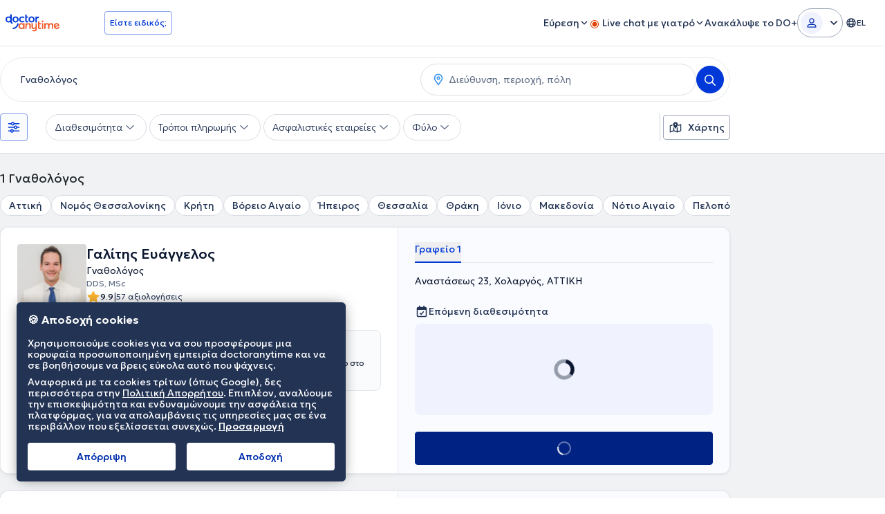

--- FILE ---
content_type: text/javascript
request_url: https://www.doctoranytime.gr/dist/vite/index.BpoPjvmr.js
body_size: 323
content:
import{_ as u,d as n,b as l}from"./universalAnalyticsEvents.BHTbLIQp.js";import{g as m}from"./index.DHkRr-rc.js";import{u as i}from"./index.pkn9zwQV.js";const d=()=>{window.setTimeout(function(){window.dataLayer&&window.dataLayer.push({event:"afterLoad"})},u.afterLoadTime)},c=["utm_source","utm_medium","utm_campaign","utm_term","utm_content"],f=()=>{const t=i();c.forEach(e=>{const s=new URLSearchParams(window.location.search).get(e);s&&t.setItem(`lsLast_${e}`,s)})},w=()=>{f()},P=()=>{const t=i();return c.reduce((s,r)=>{const o=t.getItem(`lsLast_${r}`);return o&&(s[r]=o),s},{})},g=()=>{const t="NOT_SET";if(!window.globalSettings.EnableABTests)return t;const e=m();if(e===void 0||Object.keys(e).length===0)return t;let s="";for(const r in e)if(Object.hasOwnProperty.call(e,r)){const o=e[r];s+=`${r}${o}*`}return s.slice(0,-1)},p=()=>{const t=g();n({daABTests:t})},T=()=>{w();const t=P();for(const e in t)Object.hasOwnProperty.call(t,e)&&t[e]&&n({[e]:t[e]})},U=()=>{if(window.daUserProperties){for(const t in window.daUserProperties)if(Object.hasOwnProperty.call(window.daUserProperties,t)){const e=window.daUserProperties[t],s={};s[t]=e,n(s)}p(),T()}};let a=!1;const h=()=>{a||(a=!0,U(),l(),d())};export{h as g};


--- FILE ---
content_type: text/javascript
request_url: https://www.doctoranytime.gr/dist/vite/index.f65a6q88.js
body_size: 751
content:
var c=(s,a,t)=>new Promise((i,o)=>{var p=l=>{try{m(t.next(l))}catch(r){o(r)}},e=l=>{try{m(t.throw(l))}catch(r){o(r)}},m=l=>l.done?i(l.value):Promise.resolve(l.value).then(p,e);m((t=t.apply(s,a)).next())});var n=(s=>(s[s.LOADING=0]="LOADING",s[s.LOADED=1]="LOADED",s[s.ERROR=2]="ERROR",s))(n||{}),d=(s=>(s.reCaptcha="reCaptcha",s.mapBoxJs="mapBoxJs",s.mapBoxCss="mapBoxCss",s.mapBoxSDK="mapBoxSDK",s.isotope="isotope",s.tinyMCE="tinyMCE",s.quillJs="quillJs",s.quillCss="quillCss",s.googleMapsAPI="googleMapsAPI",s.hlsJs="hlsJs",s.muxEmbed="muxEmbed",s.stripeJs="stripeJs",s))(d||{});const u={reCaptcha:{url:"https://www.recaptcha.net/recaptcha/api.js"},mapBoxJs:{url:"https://api.mapbox.com/mapbox-gl-js/v0.53.0/mapbox-gl.js"},mapBoxCss:{url:"https://api.mapbox.com/mapbox-gl-js/v0.53.0/mapbox-gl.css"},mapBoxSDK:{url:"https://unpkg.com/@mapbox/mapbox-sdk@0.15.0/umd/mapbox-sdk.min.js"},isotope:{url:"https://unpkg.com/isotope-layout@3/dist/isotope.pkgd.min.js"},tinyMCE:{url:"https://cdn.tiny.cloud/1/b1fcku0ic4hv3dowycd3hwi523tdd15jg8v332vew848av3f/tinymce/6.7.3-35/tinymce.min.js"},quillJs:{url:"https://cdn.quilljs.com/1.3.6/quill.min.js"},quillCss:{url:"https://cdn.quilljs.com/1.3.6/quill.snow.css"},googleMapsAPI:{url:"https://maps.googleapis.com/maps/api/js"},hlsJs:{url:"https://cdn.jsdelivr.net/npm/hls.js@latest/dist/hls.min.js"},muxEmbed:{url:"https://cdn.jsdelivr.net/npm/mux-embed@latest"},stripeJs:{url:"https://js.stripe.com/v3/"}},j=(s,a)=>c(null,null,function*(){var p;const t=u[s],i=t.status===void 0,o=`externalScripts:${s}::scriptLoaded`;if(i){t.status=n.LOADING;const e=yield h(s,a);return e||(p=document.getElementById("es-"+s))==null||p.remove(),t.status=e?n.LOADED:n.ERROR,document.dispatchEvent(new CustomEvent(o,{detail:e})),e}else return t.status===n.LOADING?new Promise(e=>{document.addEventListener(o,function(m){e(m.detail)},{once:!0})}):t.status!==n.ERROR}),h=(s,a)=>{const t=u[s].url+(a?"?"+a:""),i=u[s].url.endsWith(".css");return new Promise(function(o,p){const e=i?document.createElement("link"):document.createElement("script");e instanceof HTMLScriptElement&&(e.src=t),e instanceof HTMLLinkElement&&(e.href=t,e.rel="stylesheet"),e.id="es-"+s,e.onload=()=>{o(!0)},e.onerror=m=>{o(!1)},document.head.appendChild(e)})};export{d as e,j as l};


--- FILE ---
content_type: image/svg+xml
request_url: https://www.doctoranytime.gr/images/assets/search-page/doplus-profile-logo.svg
body_size: 1075
content:
<svg width="100" height="100" viewBox="0 0 100 100" fill="none" xmlns="http://www.w3.org/2000/svg">
<path d="M4 0.5H96C97.933 0.5 99.5 2.067 99.5 4V96C99.5 97.933 97.933 99.5 96 99.5H4C2.067 99.5 0.5 97.933 0.5 96V4C0.500001 2.067 2.067 0.5 4 0.5Z" fill="#FFFAF8"/>
<path d="M4 0.5H96C97.933 0.5 99.5 2.067 99.5 4V96C99.5 97.933 97.933 99.5 96 99.5H4C2.067 99.5 0.5 97.933 0.5 96V4C0.500001 2.067 2.067 0.5 4 0.5Z" stroke="#FEECE5"/>
<path d="M56.2473 50.7509C55.39 51.6433 54.3353 52.0931 53.0834 52.0931C51.8314 52.0931 50.723 51.636 49.8871 50.7179C49.0513 49.8036 48.6352 48.6734 48.6352 47.3312C48.6352 45.9889 49.0478 44.7966 49.8728 43.8822C50.6979 42.9679 51.7669 42.507 53.0834 42.507C54.3999 42.507 55.4186 42.9532 56.2616 43.8493C57.1082 44.7417 57.5315 45.9048 57.5315 47.3312C57.5315 48.7576 57.1047 49.8548 56.2473 50.7509ZM53.0834 39.2885C50.7014 39.2885 48.7715 40.0492 47.2864 41.5707C45.8049 43.0922 45.0623 45.016 45.0623 47.3348C45.0623 49.6536 45.8049 51.5738 47.2864 53.0843C48.7679 54.5948 50.7014 55.3519 53.0834 55.3519C55.4653 55.3519 57.3701 54.6058 58.8624 53.1172C60.3547 51.6286 61.1008 49.7012 61.1008 47.3385C61.1008 44.9758 60.3547 43.0154 58.8624 41.5268C57.3701 40.0383 55.4438 39.2922 53.0834 39.2922" fill="#F66931"/>
<path d="M56.2473 50.7509C55.39 51.6433 54.3353 52.0931 53.0834 52.0931C51.8314 52.0931 50.723 51.636 49.8871 50.7179C49.0513 49.8036 48.6352 48.6734 48.6352 47.3312C48.6352 45.9889 49.0478 44.7966 49.8728 43.8822C50.6979 42.9679 51.7669 42.507 53.0834 42.507C54.3999 42.507 55.4186 42.9532 56.2616 43.8493C57.1082 44.7417 57.5315 45.9048 57.5315 47.3312C57.5315 48.7576 57.1047 49.8548 56.2473 50.7509ZM53.0834 39.2885C50.7014 39.2885 48.7715 40.0492 47.2864 41.5707C45.8049 43.0922 45.0623 45.016 45.0623 47.3348C45.0623 49.6536 45.8049 51.5738 47.2864 53.0843C48.7679 54.5948 50.7014 55.3519 53.0834 55.3519C55.4653 55.3519 57.3701 54.6058 58.8624 53.1172C60.3547 51.6286 61.1008 49.7012 61.1008 47.3385C61.1008 44.9758 60.3547 43.0154 58.8624 41.5268C57.3701 40.0383 55.4438 39.2922 53.0834 39.2922" fill="#1548D5"/>
<path d="M43.0349 53.2379V34.501C43.0349 33.9012 42.5578 33.4147 41.9695 33.4147H40.4234C39.8315 33.4147 39.3544 33.9012 39.3544 34.501V40.4004C38.1204 39.6616 36.6819 39.2849 35.0174 39.2849C32.6391 39.2849 30.7056 40.0456 29.2241 41.5671C27.739 43.0886 27 45.0088 27 47.3312C27 49.6537 27.7425 51.5702 29.2241 53.0807C30.7092 54.5948 32.6391 55.3483 35.0174 55.3483C36.7716 55.3483 38.3858 54.8472 39.6593 54.028C39.67 54.0828 39.6808 54.145 39.688 54.2072C39.7777 54.679 39.9355 55.2788 40.2046 55.8932C40.8431 57.3379 42.1202 58.8813 44.6779 59.1191C45.0545 59.1557 45.3738 58.8411 45.3738 58.4571V56.2151C45.3738 55.9042 45.1621 55.6372 44.8679 55.5714C43.8205 55.3337 43.0313 54.3791 43.0313 53.2379M38.1849 50.7509C37.3276 51.647 36.2766 52.0932 35.021 52.0932C33.7655 52.0932 32.6642 51.636 31.8248 50.718C30.9926 49.8036 30.5729 48.6735 30.5729 47.3312C30.5729 45.9889 30.9854 44.7966 31.8105 43.8823C32.6355 42.9679 33.7045 42.5107 35.0174 42.5107C36.3304 42.5107 37.3527 42.9569 38.1993 43.8493C38.9526 44.6467 39.3723 45.6598 39.4512 46.885L39.462 47.5068C39.4261 48.8088 39.0028 49.8951 38.1849 50.7472" fill="#1548D5"/>
<path d="M45.9471 72.1294V69.8727C45.9471 69.5948 46.1623 69.3644 46.4314 69.3534C52.4436 69.101 57.2684 64.1781 57.5159 58.052C57.5267 57.774 57.7527 57.5545 58.0253 57.5545H60.5902C60.8772 57.5545 61.1067 57.7959 61.096 58.0885C60.8305 66.091 54.5636 72.5719 46.7506 72.9925C46.6968 72.9925 46.5893 72.9998 46.4673 72.9998C46.1803 73.0071 45.9435 72.7731 45.9435 72.4805V72.1294H45.9471Z" fill="#1548D5"/>
<path d="M63.1961 40.0273V43.6811C63.1961 44.2151 63.6194 44.6467 64.1431 44.6467H65.6892C65.822 44.6467 65.9439 44.621 66.0587 44.5698C66.3995 44.4235 66.6363 44.0798 66.6363 43.6811V40.0017C66.6399 39.1166 67.343 38.3998 68.2111 38.3998H72.053C72.2754 38.3998 72.4763 38.3193 72.6413 38.1876C72.8601 38.0121 73 37.7414 73 37.4379V36.0115C73 35.4775 72.5767 35.0459 72.053 35.0459H68.0962C65.3951 35.0459 63.2069 37.277 63.1997 40.0273H63.1961Z" fill="#F66931"/>
<path d="M65.8193 31.6193V27.9656C65.8193 27.4316 65.396 27 64.8723 27H63.3262C63.1935 27 63.0715 27.0256 62.9567 27.0768C62.6159 27.2231 62.3792 27.5669 62.3792 27.9656V31.6449C62.3756 32.53 61.6725 33.2469 60.8044 33.2469H56.9625C56.7401 33.2469 56.5392 33.3273 56.3742 33.459C56.1554 33.6346 56.0154 33.9052 56.0154 34.2088V35.6352C56.0154 36.1692 56.4387 36.6007 56.9625 36.6007H60.9192C63.6203 36.6007 65.8086 34.3697 65.8157 31.6193H65.8193Z" fill="#F66931"/>
</svg>
